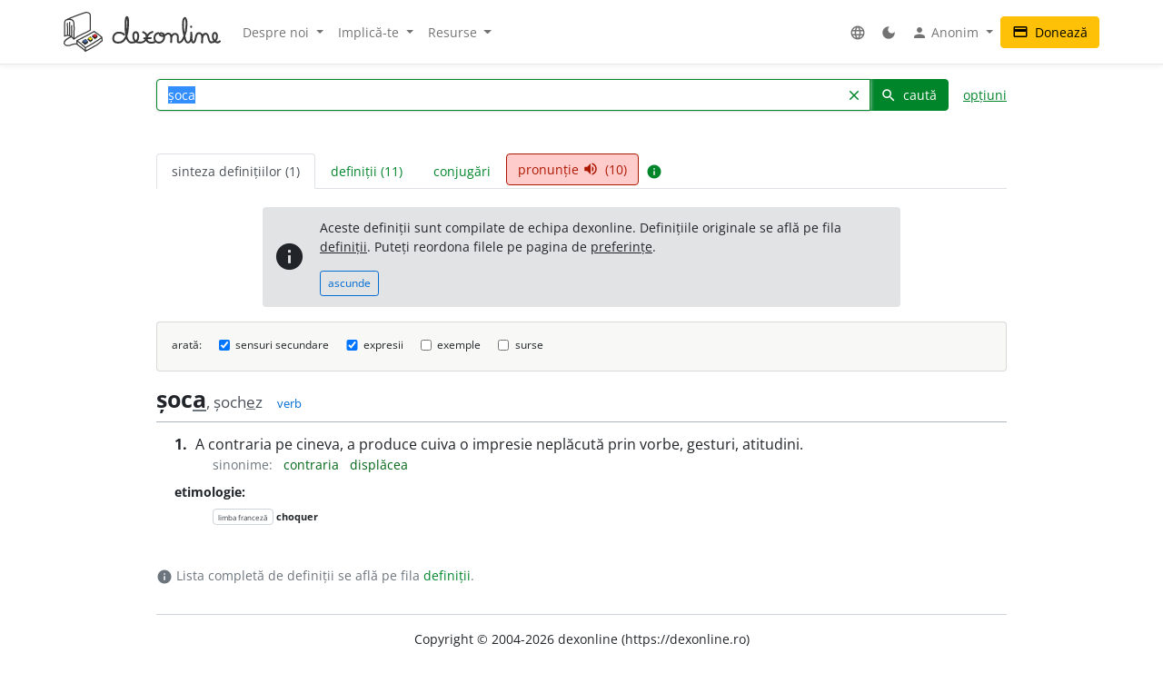

--- FILE ---
content_type: text/html; charset=UTF-8
request_url: http://www.dexonline.ro:8080/intrare/%C8%99oca/52857
body_size: 15736
content:
<!DOCTYPE html> <html> <head> <title> șoca - definiție și paradigmă | dexonline</title> <meta charset="utf-8"> <meta content="width=device-width, initial-scale=1.0, maximum-scale=3.0, user-scalable=yes" name="viewport"> <meta name="color-scheme" content="light dark"> <script>
  function applyColorScheme() {
        document.documentElement.className = getColorScheme();
  }

  function getColorScheme() {
    var ls = localStorage.getItem('colorScheme');
    if (ls) {
      return ls;
    }
    if (window.matchMedia('(prefers-color-scheme: dark)').matches) {
      return 'dark';
    }
    return 'light';
  }

  function setColorScheme(scheme) {
    localStorage.setItem('colorScheme', scheme);
    applyColorScheme();
  }

  applyColorScheme();

      window.matchMedia("(prefers-color-scheme: dark)").addEventListener(
    'change', applyColorScheme
  );
</script> <meta name="description" content="Dicționar dexonline. Definiții, sinonime, conjugări, declinări, paradigme pentru șoca din dicționarele: DEX '09, DEX '98, MDA2, DLRLC, DN, MDN '00, NODEX, DOOM 3, DOOM 2, Ortografic, Sinonime, Sinonime82"> <meta property="og:image" content="/img/logo/logo-og.png"> <meta property="og:type" content="website"> <meta property="og:title" content="dexonline"> <link rel="image_src" href="/img/logo/logo-og.png"> <link href="/css/merged/e724c86d4c97d12fd087b09eeebdd781.css?v=20251017212943" rel="stylesheet" type="text/css"> <script src="/js/merged/06aa857d5f18cbfd22b12d237c3d6f49.js?v=20251215002243"></script> <link rel="search" type="application/opensearchdescription+xml" href="https://dexonline.ro/static/download/dex.xml" title="Căutare dexonline.ro"> <link href="https://plus.google.com/100407552237543221945" rel="publisher"> <link rel="alternate" type="application/rss+xml" title="Cuvântul zilei" href="https://dexonline.ro/cuvantul-zilei"> <link rel="icon" type="image/svg+xml" href="/img/favicon.svg"> <link rel="apple-touch-icon" href="/img/apple-touch-icon.png"> </head> <body class="search"> <header> <nav class="navbar navbar-expand-md navbar-light mb-3"> <div class="container"> <a class="navbar-brand order-0" href="/" title="Pagina principală"> <svg xmlns="http://www.w3.org/2000/svg" width="311px" height="78.1px" viewBox="0 0 311 78.1" role="img"> <title>dexonline logo</title> <style> g { stroke: #000; stroke-linecap: round; stroke-linejoin: round; stroke-width: 1.25; } @media (prefers-color-scheme: dark) { g { stroke: #fff; } } </style> <g> <path fill="none" stroke-width="2.25" d="M75.3,50.5c-11.2,8-19.3,12.7-32.4,19.8c-6.1-6.2-9.1-8.9-16.6-13.9c12.7-6.5,20.6-10.1,34.2-18c5.9,4.3,10,6.4,15,11.3 M26.3,56.4l0.3,6.9 M42.8,70.6c0.3,1.2,0.6,4.9,0.7,6.1 M75.6,49.8l0.7,7 M26.6,63.3c6.7,6.5,10.7,6.5,16.5,13.7 M43.5,76.8c2.2-1.2,5.4-2.8,8.1-4.2c4.3-2.1,6.7-4.2,11.1-6.2c6.1-2.8,7.7-6.4,13.5-9.7 M2,47.5c7.8-3.8,14.3,0.7,18.2,6c0-8,0.5-12,0.5-20c0-13.2,0.4-18.7-9.2-18.7c-10,0-9.7,3.4-9.7,14.4C1.9,39.5,2,37.2,2,47.5 M7.5,22.6C7.6,28.2,8,40.5,8,46.1 M12.1,20.5v26.4 M15.8,27.1c0.1,6.4,0.3,18.2,0.3,21.8 M5.7,15.5c14.5-6.7,21.8-9,36.2-13.7c0.9-0.3,3.2-0.9,4.4-0.6 M20.2,53.5c10.2-9.2,21.3-10.1,32.7-17.8 M46.3,1.2c6.7,1.1,6.7,2.9,6.7,13.9c0,7.3,0,13.3,0,20.6 M15.1,48.7c-8.5,3.5-14,8.9-14,11.9c0,4.3,3.9,5.5,8.1,5.5c5.2,0,7.7-3.3,12.9-3.3c1.3,0,3.1,0.1,4.4,0.5"/> <path stroke-width="1.3887" d="M37.5,59.6c1.2,1.7,3.1,2.7,4.6,4.4l0.8-0.4c0,0,3.8-2.2,4.5-2.9l0.3-2.3l-10.1-0.8L37.5,59.6z M48.5,54.6c1.2,1.7,2.7,2.3,4.2,3.9l2.5-1.6c0,0,0.9-0.5,1.6-1.2l0.2-2.3l-8.4-0.9L48.5,54.6z M57.5,48.9c1.2,1.7,2.8,2.8,4.5,4c0,0,1.6-1.1,2.3-1.7c0.7-0.6,1.4-0.8,2.1-1.5l0.2-2.3l-9.1-0.5L57.5,48.9z"/> <path fill="#3e66b0" d="M43.9,54c1.1,1.7,2.5,2.3,3.8,3.9c-2.1,1.4-3.1,2.3-5.5,3.4c-0.1-0.1-4.3-4.1-4.6-4.2l5.9-3.5L43.9,54z"/> <path fill="#fff200" d="M52.8,49.2c1.8,1,3.5,2.3,4.2,3.8c-0.6,1-2.4,2-4.2,3c-0.8-0.9-1.5-1.2-2.5-2c-0.7-0.6-1.7-1-1.7-1.9c0-0.3,0.2-0.4,0.2-0.7C49.8,50.6,51.6,49.8,52.8,49.2z"/> <path fill="#ed1c24" d="M57.6,46.4c1.6-0.8,3.3-2.2,4.7-3.1c1.6,1.2,2.7,2.4,4.4,3.6c-1.1,1.4-2.8,2.2-4.6,3.5C60.4,48.9,59,48,57.6,46.4z"/> <path fill="none" stroke-width="3.7" d="M119.3,44.6c-1.1-1.8-3.6-3.9-11-3.9c-5.8,0-10.2,5.2-10.2,11c0,5.7,4.4,8.6,10.1,8.6c17.5,0,19.4-23,19.4-40.6c0-13.3-4.8-11.8-4.8,0.5c0,4.3,0,6.7,0,11c0,13.1,1.7,29,12.1,29c8.2,0,12.9-4.4,12.9-12.7c0-10.5-10-10.2-10,0.3c0,7.8,5.3,12.4,13.1,12.4c7.5,0,13.5-4.3,13.5-11.9c0-4.3-3.1-7-7-8.6 M175.7,39.4c-6.6,2.2-11.3,7-11.3,14c0,5.5,4.2,7,9.7,7c2.2,0,3.2-0.5,5.4-1.1 M175.7,39.4c-6.6,2.2-11.3,7-11.3,14c0,5.5,4.2,7,9.7,7c2.2,0,3.2-0.5,5.4-1.1 M159.5,51.8c5,0,7.9-0.1,12.9-0.5 M187.2,41.5c-4.9,1.2-7.5,5.3-7.5,10.2c0,4.8,4.3,8.6,9.2,8.6c5.8,0,10.2-5.1,10.2-10.9c0-5.7-2.1-7.9-7-7.7c-2.2,0.3-2.6,2.6-1.1,4c1.5,1.2,3.2,1.6,5.4,1.6c4.6,0,6.2-4.9,10.8-4.9c3.8,0,5.9,4.2,5.9,8c0,3.4-0.3,5.4-0.3,8.8c0-2.8,0.2-4.6,0.2-7.4c0-4.6,3-8.8,7.6-8.8c2.8,0,5.4,2.4,5.4,5.3c0,5.1,0,4.4,0,9.6c0,1.5,1.6,1.9,2.7,1.9c5.7,0,7.4-5.7,9.7-10.8c4-8.9,4.9-15,4.9-24.8c0-17.1-7.1-15.3-7.1,1.1c0,7.8,0.1,12,2.3,19.4c1.8,6.1,1.2,15.3,7.5,15.3c2.8,0,5.6-3.7,6-7c0.8-6.3,0.6-6.6,0.6-12.4c0.3,5.4,0.3,3.8,0.3,6.8c0,15.3,4.6,13.1,5.9,11.2c4.7-6.5,1-17,9.1-17c3.2,0,6.1,2.8,6.1,6c0,4.9,0,7.6,0,12.5c-0.2-7.8,0.2-17.3,7.3-17.3c7.9,0,3,17,10.9,17c6.6,0,11.4-5.5,11.4-12.2c0-8.2-8.4-9.2-8.4,1.3c0,5.4,7.2,14.9,13.9,8.8 M252.4,28.8l-0.1,0.9"/> </g> </svg> </a> <div class="collapse navbar-collapse order-5 order-md-2" id="navMenu"> <ul class="navbar-nav"> <li class="nav-item dropdown"> <a class="nav-link dropdown-toggle" href="#" role="button" data-bs-toggle="dropdown" aria-expanded="false"> Despre noi </a> <ul class="dropdown-menu"> <li> <a href="https://wiki.dexonline.ro/wiki/Informa%C8%9Bii" class="dropdown-item" target="_blank"> Informații </a> </li> <li> <a href="/contact" class="dropdown-item"> Contact </a> </li> <li> <a href="https://blog.dexonline.ro" class="dropdown-item"> Blog </a> </li> <li> <a href="/newsletter" class="dropdown-item"> Newsletter </a> </li> </ul> </li> <li class="nav-item dropdown"> <a class="nav-link dropdown-toggle" href="#" role="button" data-bs-toggle="dropdown" aria-expanded="false"> Implică-te </a> <ul class="dropdown-menu"> <li> <a href="https://wiki.dexonline.ro/wiki/Cum_pute%C8%9Bi_ajuta" class="dropdown-item"> Cum poți ajuta </a> </li> <li> <a href="/top" class="dropdown-item"> Topul voluntarilor </a> </li> </ul> </li> <li class="nav-item dropdown"> <a class="nav-link dropdown-toggle" href="#" role="button" data-bs-toggle="dropdown" aria-expanded="false"> Resurse </a> <ul class="dropdown-menu"> <li> <a href="https://wiki.dexonline.ro/wiki/Abrevieri" class="dropdown-item" target="_blank"> Abrevieri folosite </a> </li> <li> <a href="/articole" class="dropdown-item"> Articole lingvistice </a> </li> <li> <a href="/articol/Ghid_de_exprimare_corect%C4%83" class="dropdown-item"> Ghid de exprimare </a> </li> <li> <a href="/cuvantul-zilei" class="dropdown-item"> Cuvântul zilei </a> </li> <li> <a href="/cuvantul-lunii" class="dropdown-item"> Cuvântul lunii </a> </li> <li> <a href="/cuvinte-aleatorii" class="dropdown-item"> Cuvinte aleatorii </a> </li> <li> <a href="/scrabble" class="dropdown-item"> Scrabble </a> </li> <li> <a href="/unelte" class="dropdown-item"> Unelte </a> </li> <li> <a href="/legaturi" class="dropdown-item"> Legături externe </a> </li> </ul> </li> </ul> <ul class="navbar-nav ms-auto"> <li class="nav-item dropdown"> <a class="nav-link" href="#" role="button" data-bs-toggle="dropdown" aria-expanded="false"> <span class="material-icons ">language</span> </a> <ul class="dropdown-menu"> <li> <a href="/changeLocale?id=en_US.utf8" class="dropdown-item"> <span class="invisible"> <span class="material-icons ">done</span> </span> English </a> </li> <li> <a href="/changeLocale?id=es_ES.utf8" class="dropdown-item"> <span class="invisible"> <span class="material-icons ">done</span> </span> español </a> </li> <li> <a href="/changeLocale?id=hu_HU.utf8" class="dropdown-item"> <span class="invisible"> <span class="material-icons ">done</span> </span> magyar </a> </li> <li> <a href="/changeLocale?id=ro_RO.utf8" class="dropdown-item"> <span > <span class="material-icons ">done</span> </span> română </a> </li> </ul> </li> <li class="nav-item"> <a class="nav-link light-mode-toggle" data-mode="light" href="#" title="modul luminos"> <span class="material-icons ">light_mode</span> </a> <a class="nav-link dark-mode-toggle" data-mode="dark" href="#" title="modul întunecat"> <span class="material-icons ">dark_mode</span> </a> </li> <li class="nav-item dropdown"> <a class="nav-link dropdown-toggle" href="#" role="button" data-bs-toggle="dropdown" aria-expanded="false"> <span class="material-icons ">person</span> Anonim </a> <ul class="dropdown-menu"> <li> <a href="/preferinte" class="dropdown-item"> <span class="material-icons ">settings</span> Preferințe </a> </li> <li> <a href="/autentificare" class="dropdown-item"> <span class="material-icons ">login</span> Autentificare </a> </li> </ul> </li> </ul> </div> <a class="btn btn-warning ms-auto order-3" href="/doneaza"> <span class="material-icons ">credit_card</span> Donează </a> <button class="navbar-toggler order-4" type="button" data-bs-toggle="collapse" data-bs-target="#navMenu" aria-controls="navMenu" aria-expanded="false" aria-label="navigare"> <span class="navbar-toggler-icon"></span> </button> </div> </nav> </header> <div class="container container-narrow"> <main class="row"> <div class="col-md-12"> <section class="search"> <form action="/search.php" name="frm" onsubmit="return searchSubmit()" class="mb-4" id="searchForm"> <div class="d-flex align-items-end align-items-md-center flex-column flex-md-row"> <div class="input-group dropdown"> <input autocapitalize="off" autocomplete="off" class="dropdown-toggle form-control" data-bs-offset="0,0" data-bs-toggle="dropdown" id="searchField" maxlength="50" name="cuv" placeholder="cuvânt" type="text" value="șoca"> <ul class="dropdown-menu" data-limit="10" data-min-chars="3" id="search-autocomplete"> </ul> <button id="searchClear" class="btn btn-link " type="button"> <span class="material-icons ">clear</span> </button> <button type="submit" value="caută" id="searchButton" class="btn btn-primary"> <span class="material-icons ">search</span> caută </button> </div> <a href="#" id="advancedAnchor" class="ms-3" onclick="return toggle('advSearch')"> opțiuni </a> </div> <div class="row my-2" id="advSearch" style="display: none"> <div class="col-12 col-lg-6"> <input id="source-field-hidden" name="source" type="hidden" value=""> <div class="dropdown" id="source-field"> <button class="btn btn-sm dropdown-toggle w-100" data-bs-toggle="dropdown" type="button"> Toate dicționarele </button> <div class="dropdown-menu w-100"> <div class="dropdown-item"> <input class="form-control w-100" placeholder="alege un dicționar..." type="text"> </div> <div class="source-scrollable"> <a class="dropdown-item" href="#">Toate dicționarele</a> <a class="dropdown-item" data-value="dex09" href="#" title="Dicționarul explicativ al limbii române (ediția a II-a revăzută și adăugită)"> <span> <strong class="me-1">DEX &#039;09</strong> Dicționarul explicativ al limbii române (ediția a II-a revăzută și adăugită) </span> </a> <a class="dropdown-item" data-value="doom3" href="#" title="Dicționar ortografic, ortoepic și morfologic al limbii române, ediția a III-a"> <span> <strong class="me-1">DOOM 3</strong> Dicționar ortografic, ortoepic și morfologic al limbii române, ediția a III-a </span> </a> <a class="dropdown-item" data-value="mda2" href="#" title="Micul dicționar academic, ediția a II-a"> <span> <strong class="me-1">MDA2</strong> Micul dicționar academic, ediția a II-a </span> </a> <a class="dropdown-item" data-value="CADE" href="#" title="Dicționarul enciclopedic ilustrat"> <span> <strong class="me-1">CADE</strong> Dicționarul enciclopedic ilustrat </span> </a> <a class="dropdown-item" data-value="sinonime" href="#" title="Dicționar de sinonime"> <span> <strong class="me-1">Sinonime</strong> Dicționar de sinonime </span> </a> <a class="dropdown-item" data-value="pub" href="#" title="publicitate"> <span> <strong class="me-1">publicitate</strong> publicitate </span> </a> <a class="dropdown-item" data-value="dex16" href="#" title="Dicționarul explicativ al limbii române (ediția a II-a revăzută și adăugită)"> <span> <strong class="me-1">DEX &#039;16</strong> Dicționarul explicativ al limbii române (ediția a II-a revăzută și adăugită) </span> </a> <a class="dropdown-item" data-value="dex12" href="#" title="Dicționarul explicativ al limbii române (ediția a II-a revăzută și adăugită)"> <span> <strong class="me-1">DEX &#039;12</strong> Dicționarul explicativ al limbii române (ediția a II-a revăzută și adăugită) </span> </a> <a class="dropdown-item" data-value="intern" href="#" title="Dicționar intern dexonline"> <span> <strong class="me-1">dexonline</strong> Dicționar intern dexonline </span> </a> <a class="dropdown-item" data-value="dlr" href="#" title="Dicționar al limbii române (Dicționarul Academiei)"> <span> <strong class="me-1">DLR</strong> Dicționar al limbii române (Dicționarul Academiei) </span> </a> <a class="dropdown-item" data-value="DEXI" href="#" title="Dicționar explicativ ilustrat al limbii române"> <span> <strong class="me-1">DEXI</strong> Dicționar explicativ ilustrat al limbii române </span> </a> <a class="dropdown-item" data-value="dex" href="#" title="Dicționarul explicativ al limbii române, ediția a II-a"> <span> <strong class="me-1">DEX &#039;98</strong> Dicționarul explicativ al limbii române, ediția a II-a </span> </a> <a class="dropdown-item" data-value="dex96" href="#" title="Dicționarul explicativ al limbii române, ediția a II-a"> <span> <strong class="me-1">DEX &#039;96</strong> Dicționarul explicativ al limbii române, ediția a II-a </span> </a> <a class="dropdown-item" data-value="dexs88" href="#" title="Supliment la Dicționarul explicativ al limbii române"> <span> <strong class="me-1">DEX-S</strong> Supliment la Dicționarul explicativ al limbii române </span> </a> <a class="dropdown-item" data-value="dex84" href="#" title="Dicționarul explicativ al limbii române"> <span> <strong class="me-1">DEX &#039;84</strong> Dicționarul explicativ al limbii române </span> </a> <a class="dropdown-item" data-value="dex75" href="#" title="Dicționarul explicativ al limbii române"> <span> <strong class="me-1">DEX &#039;75</strong> Dicționarul explicativ al limbii române </span> </a> <a class="dropdown-item" data-value="dlrlc" href="#" title="Dicționarul limbii romîne literare contemporane"> <span> <strong class="me-1">DLRLC</strong> Dicționarul limbii romîne literare contemporane </span> </a> <a class="dropdown-item" data-value="dlrm" href="#" title="Dicționarul limbii române moderne"> <span> <strong class="me-1">DLRM</strong> Dicționarul limbii române moderne </span> </a> <a class="dropdown-item" data-value="mda" href="#" title="Micul dicționar academic"> <span> <strong class="me-1">MDA</strong> Micul dicționar academic </span> </a> <a class="dropdown-item" data-value="doom2" href="#" title="Dicționar ortografic, ortoepic și morfologic al limbii române, ediția a II-a revăzută și adăugită"> <span> <strong class="me-1">DOOM 2</strong> Dicționar ortografic, ortoepic și morfologic al limbii române, ediția a II-a revăzută și adăugită </span> </a> <a class="dropdown-item" data-value="doom" href="#" title="Dicționar ortografic, ortoepic și morfologic al limbii române"> <span> <strong class="me-1">DOOM</strong> Dicționar ortografic, ortoepic și morfologic al limbii române </span> </a> <a class="dropdown-item" data-value="dor" href="#" title="Marele dicționar ortografic al limbii române"> <span> <strong class="me-1">DOR</strong> Marele dicționar ortografic al limbii române </span> </a> <a class="dropdown-item" data-value="do" href="#" title="Dicționar ortografic al limbii române"> <span> <strong class="me-1">Ortografic</strong> Dicționar ortografic al limbii române </span> </a> <a class="dropdown-item" data-value="dmlr" href="#" title="Dictionnaire morphologique de la langue roumaine"> <span> <strong class="me-1">DMLR</strong> Dictionnaire morphologique de la langue roumaine </span> </a> <a class="dropdown-item" data-value="DGS" href="#" title="Dicționar General de Sinonime al Limbii Române"> <span> <strong class="me-1">DGS</strong> Dicționar General de Sinonime al Limbii Române </span> </a> <a class="dropdown-item" data-value="Sinonime82" href="#" title="Dicționarul de sinonime al limbii române"> <span> <strong class="me-1">Sinonime82</strong> Dicționarul de sinonime al limbii române </span> </a> <a class="dropdown-item" data-value="das" href="#" title="Dicționar analogic și de sinonime al limbii române"> <span> <strong class="me-1">DAS</strong> Dicționar analogic și de sinonime al limbii române </span> </a> <a class="dropdown-item" data-value="antonime" href="#" title="Dicționar de antonime"> <span> <strong class="me-1">Antonime</strong> Dicționar de antonime </span> </a> <a class="dropdown-item" data-value="dn" href="#" title="Dicționar de neologisme"> <span> <strong class="me-1">DN</strong> Dicționar de neologisme </span> </a> <a class="dropdown-item" data-value="mdn08" href="#" title="Marele dicționar de neologisme (ediția a 10-a, revăzută, augmentată și actualizată)"> <span> <strong class="me-1">MDN &#039;08</strong> Marele dicționar de neologisme (ediția a 10-a, revăzută, augmentată și actualizată) </span> </a> <a class="dropdown-item" data-value="mdn00" href="#" title="Marele dicționar de neologisme"> <span> <strong class="me-1">MDN &#039;00</strong> Marele dicționar de neologisme </span> </a> <a class="dropdown-item" data-value="dcr2" href="#" title="Dicționar de cuvinte recente, ediția a II-a"> <span> <strong class="me-1">DCR2</strong> Dicționar de cuvinte recente, ediția a II-a </span> </a> <a class="dropdown-item" data-value="dlrc" href="#" title="Dicționar al limbii române contemporane"> <span> <strong class="me-1">DLRC</strong> Dicționar al limbii române contemporane </span> </a> <a class="dropdown-item" data-value="der" href="#" title="Dicționarul etimologic român"> <span> <strong class="me-1">DER</strong> Dicționarul etimologic român </span> </a> <a class="dropdown-item" data-value="ger" href="#" title="Etimologii romînești"> <span> <strong class="me-1">GER</strong> Etimologii romînești </span> </a> <a class="dropdown-item" data-value="gaer" href="#" title="Alte etimologii românești"> <span> <strong class="me-1">GAER</strong> Alte etimologii românești </span> </a> <a class="dropdown-item" data-value="dei" href="#" title="Dicționar enciclopedic ilustrat"> <span> <strong class="me-1">DEI</strong> Dicționar enciclopedic ilustrat </span> </a> <a class="dropdown-item" data-value="nodex" href="#" title="Noul dicționar explicativ al limbii române"> <span> <strong class="me-1">NODEX</strong> Noul dicționar explicativ al limbii române </span> </a> <a class="dropdown-item" data-value="dlrlv" href="#" title="Dicționarul limbii române literare vechi (1640-1780) - Termeni regionali"> <span> <strong class="me-1">DLRLV</strong> Dicționarul limbii române literare vechi (1640-1780) - Termeni regionali </span> </a> <a class="dropdown-item" data-value="dar" href="#" title="Dicționar de arhaisme și regionalisme"> <span> <strong class="me-1">DAR</strong> Dicționar de arhaisme și regionalisme </span> </a> <a class="dropdown-item" data-value="dsl" href="#" title="Dicționar General de Științe. Științe ale limbii"> <span> <strong class="me-1">DSL</strong> Dicționar General de Științe. Științe ale limbii </span> </a> <a class="dropdown-item" data-value="dgssl" href="#" title="Dicționar general de științe. Științe ale limbii"> <span> <strong class="me-1">DGSSL</strong> Dicționar general de științe. Științe ale limbii </span> </a> <a class="dropdown-item" data-value="mitologică" href="#" title="Mic dicționar mitologic greco-roman"> <span> <strong class="me-1">Mitologic</strong> Mic dicționar mitologic greco-roman </span> </a> <a class="dropdown-item" data-value="dulr6" href="#" title="Dicționar universal al limbei române, ediția a VI-a"> <span> <strong class="me-1">Șăineanu, ed. VI</strong> Dicționar universal al limbei române, ediția a VI-a </span> </a> <a class="dropdown-item" data-value="scriban" href="#" title="Dicționaru limbii românești"> <span> <strong class="me-1">Scriban</strong> Dicționaru limbii românești </span> </a> <a class="dropdown-item" data-value="dgl" href="#" title="Dicționar al greșelilor de limbă"> <span> <strong class="me-1">DGL</strong> Dicționar al greșelilor de limbă </span> </a> <a class="dropdown-item" data-value="dps" href="#" title="Dicționar de termeni – Sedimentologie - Petrologie sedimentară - Sisteme depoziționale"> <span> <strong class="me-1">Petro-Sedim</strong> Dicționar de termeni – Sedimentologie - Petrologie sedimentară - Sisteme depoziționale </span> </a> <a class="dropdown-item" data-value="gta" href="#" title="Glosar de termeni aviatici"> <span> <strong class="me-1">GTA</strong> Glosar de termeni aviatici </span> </a> <a class="dropdown-item" data-value="dge" href="#" title="Dicționar gastronomic explicativ"> <span> <strong class="me-1">DGE</strong> Dicționar gastronomic explicativ </span> </a> <a class="dropdown-item" data-value="dtm" href="#" title="Dicționar de termeni muzicali"> <span> <strong class="me-1">DTM</strong> Dicționar de termeni muzicali </span> </a> <a class="dropdown-item" data-value="religios" href="#" title="Dicționar religios"> <span> <strong class="me-1">D.Religios</strong> Dicționar religios </span> </a> <a class="dropdown-item" data-value="argou" href="#" title="Dicționar de argou al limbii române"> <span> <strong class="me-1">Argou</strong> Dicționar de argou al limbii române </span> </a> <a class="dropdown-item" data-value="dram3" href="#" title="Dicționar de regionalisme și arhaisme din Maramureș, ediția a treia"> <span> <strong class="me-1">DRAM 2021</strong> Dicționar de regionalisme și arhaisme din Maramureș, ediția a treia </span> </a> <a class="dropdown-item" data-value="dram15" href="#" title="Dicționar de regionalisme și arhaisme din Maramureș, ediția a doua"> <span> <strong class="me-1">DRAM 2015</strong> Dicționar de regionalisme și arhaisme din Maramureș, ediția a doua </span> </a> <a class="dropdown-item" data-value="dram" href="#" title="Dicționar de regionalisme și arhaisme din Maramureș"> <span> <strong class="me-1">DRAM</strong> Dicționar de regionalisme și arhaisme din Maramureș </span> </a> <a class="dropdown-item" data-value="de" href="#" title="Dicționar enciclopedic"> <span> <strong class="me-1">DE</strong> Dicționar enciclopedic </span> </a> <a class="dropdown-item" data-value="dtl" href="#" title="Dicționar de termeni lingvistici"> <span> <strong class="me-1">DTL</strong> Dicționar de termeni lingvistici </span> </a> <a class="dropdown-item" data-value="dmg" href="#" title="Dicționar de matematici generale"> <span> <strong class="me-1">DMG</strong> Dicționar de matematici generale </span> </a> <a class="dropdown-item" data-value="don" href="#" title="Dicționar Onomastic Romînesc"> <span> <strong class="me-1">Onomastic</strong> Dicționar Onomastic Romînesc </span> </a> <a class="dropdown-item" data-value="meo" href="#" title="Mică Enciclopedie Onomastică"> <span> <strong class="me-1">MEO</strong> Mică Enciclopedie Onomastică </span> </a> <a class="dropdown-item" data-value="DifSem" href="#" title="Dificultăți semantice"> <span> <strong class="me-1">DifSem</strong> Dificultăți semantice </span> </a> <a class="dropdown-item" data-value="neoficial" href="#" title="Definiții ale unor cuvinte care nu există în alte dicționare"> <span> <strong class="me-1">Neoficial</strong> Definiții ale unor cuvinte care nu există în alte dicționare </span> </a> <a class="dropdown-item" data-value="dendrofloricol" href="#" title="Dicționar dendrofloricol"> <span> <strong class="me-1">DFL</strong> Dicționar dendrofloricol </span> </a> <a class="dropdown-item" data-value="dlra" href="#" title="Dicționar al limbii române actuale (ediția a II-a revăzută și adăugită)"> <span> <strong class="me-1">DLRA</strong> Dicționar al limbii române actuale (ediția a II-a revăzută și adăugită) </span> </a> <a class="dropdown-item" data-value="dets" href="#" title="Dicționar etimologic de termeni științifici"> <span> <strong class="me-1">DETS</strong> Dicționar etimologic de termeni științifici </span> </a> <a class="dropdown-item" data-value="dfs" href="#" title="Dicționarul figurilor de stil"> <span> <strong class="me-1">DFS</strong> Dicționarul figurilor de stil </span> </a> <a class="dropdown-item" data-value="dan" href="#" title="Dicționarul Actualizat de Neologisme"> <span> <strong class="me-1">DAN</strong> Dicționarul Actualizat de Neologisme </span> </a> <a class="dropdown-item" data-value="lex.ro" href="#" title="Legislația României"> <span> <strong class="me-1">Legi România</strong> Legislația României </span> </a> <a class="dropdown-item" data-value="lex.md" href="#" title="Legislația Republicii Moldova"> <span> <strong class="me-1">Legi Moldova</strong> Legislația Republicii Moldova </span> </a> <a class="dropdown-item" data-value="psi" href="#" title="Dicționar de psihologie"> <span> <strong class="me-1">psi</strong> Dicționar de psihologie </span> </a> <a class="dropdown-item" data-value="mdo" href="#" title="Mic Dicționar Ortografic"> <span> <strong class="me-1">MDO</strong> Mic Dicționar Ortografic </span> </a> <a class="dropdown-item" data-value="dex-scolar" href="#" title="Dicționar explicativ școlar"> <span> <strong class="me-1">DEX-școlar</strong> Dicționar explicativ școlar </span> </a> <a class="dropdown-item" data-value="ivo3" href="#" title="Îndreptar și vocabular ortografic (ediția a III-a, revăzută și completată)"> <span> <strong class="me-1">IVO-III</strong> Îndreptar și vocabular ortografic (ediția a III-a, revăzută și completată) </span> </a> <a class="dropdown-item" data-value="din" href="#" title="Dicționar normativ al limbii române ortografic, ortoepic, morfologic și practic"> <span> <strong class="me-1">DIN</strong> Dicționar normativ al limbii române ortografic, ortoepic, morfologic și practic </span> </a> <a class="dropdown-item" data-value="terminologie-literara" href="#" title="Mic dicționar îndrumător în terminologia literară"> <span> <strong class="me-1">MDTL</strong> Mic dicționar îndrumător în terminologia literară </span> </a> <a class="dropdown-item" data-value="cecc" href="#" title="Dicționar de cuvinte, expresii, citate celebre"> <span> <strong class="me-1">CECC</strong> Dicționar de cuvinte, expresii, citate celebre </span> </a> <a class="dropdown-item" data-value="expert" href="#" title="Dicționar de citate din experți"> <span> <strong class="me-1">expert</strong> Dicționar de citate din experți </span> </a> <a class="dropdown-item" data-value="derc" href="#" title="Dicționar de expresii românești în contexte"> <span> <strong class="me-1">DERC</strong> Dicționar de expresii românești în contexte </span> </a> <a class="dropdown-item" data-value="dlr-tom01" href="#" title="Dicționarul limbii române - tomul I (ediție anastatică)"> <span> <strong class="me-1">DLR - tomul I</strong> Dicționarul limbii române - tomul I (ediție anastatică) </span> </a> <a class="dropdown-item" data-value="dlr-tom02" href="#" title="Dicționarul limbii române - tomul II (ediție anastatică)"> <span> <strong class="me-1">DLR - tomul II</strong> Dicționarul limbii române - tomul II (ediție anastatică) </span> </a> <a class="dropdown-item" data-value="dlr-tom03" href="#" title="Dicționarul limbii române - tomul III (ediție anastatică)"> <span> <strong class="me-1">DLR - tomul III</strong> Dicționarul limbii române - tomul III (ediție anastatică) </span> </a> <a class="dropdown-item" data-value="dlr-tom04" href="#" title="Dicționarul limbii române - tomul IV (ediție anastatică)"> <span> <strong class="me-1">DLR - tomul IV</strong> Dicționarul limbii române - tomul IV (ediție anastatică) </span> </a> <a class="dropdown-item" data-value="dlr-tom05" href="#" title="Dicționarul limbii române - tomul V (ediție anastatică)"> <span> <strong class="me-1">DLR - tomul V</strong> Dicționarul limbii române - tomul V (ediție anastatică) </span> </a> <a class="dropdown-item" data-value="dlr-tom06" href="#" title="Dicționarul limbii române - tomul VI (ediție anastatică)"> <span> <strong class="me-1">DLR - tomul VI</strong> Dicționarul limbii române - tomul VI (ediție anastatică) </span> </a> <a class="dropdown-item" data-value="dlr-tom07" href="#" title="Dicționarul limbii române - tomul VII (ediție anastatică)"> <span> <strong class="me-1">DLR - tomul VII</strong> Dicționarul limbii române - tomul VII (ediție anastatică) </span> </a> <a class="dropdown-item" data-value="dlr-tom08" href="#" title="Dicționarul limbii române - tomul VIII (ediție anastatică)"> <span> <strong class="me-1">DLR - tomul VIII</strong> Dicționarul limbii române - tomul VIII (ediție anastatică) </span> </a> <a class="dropdown-item" data-value="dlr-tom09" href="#" title="Dicționarul limbii române - tomul IX (ediție anastatică)"> <span> <strong class="me-1">DLR - tomul IX</strong> Dicționarul limbii române - tomul IX (ediție anastatică) </span> </a> <a class="dropdown-item" data-value="dlr-tom10" href="#" title="Dicționarul limbii române - tomul X - N–O (ediție anastatică)"> <span> <strong class="me-1">DLR - tomul X</strong> Dicționarul limbii române - tomul X - N–O (ediție anastatică) </span> </a> <a class="dropdown-item" data-value="dlr-tom11" href="#" title="Dicționarul limbii române - tomul XI (ediție anastatică)"> <span> <strong class="me-1">DLR - tomul XI</strong> Dicționarul limbii române - tomul XI (ediție anastatică) </span> </a> <a class="dropdown-item" data-value="dlr-tom12" href="#" title="Dicționarul limbii române - tomul XII (ediție anastatică)"> <span> <strong class="me-1">DLR - tomul XII</strong> Dicționarul limbii române - tomul XII (ediție anastatică) </span> </a> <a class="dropdown-item" data-value="dlr-tom13" href="#" title="Dicționarul limbii române - tomul XIII (ediție anastatică)"> <span> <strong class="me-1">DLR - tomul XIII</strong> Dicționarul limbii române - tomul XIII (ediție anastatică) </span> </a> <a class="dropdown-item" data-value="dlr-tom14" href="#" title="Dicționarul limbii române - tomul XIV (ediție anastatică)"> <span> <strong class="me-1">DLR - tomul XIV</strong> Dicționarul limbii române - tomul XIV (ediție anastatică) </span> </a> <a class="dropdown-item" data-value="dlr-tom15" href="#" title="Dicționarul limbii române - tomul XV (ediție anastatică)"> <span> <strong class="me-1">DLR - tomul XV</strong> Dicționarul limbii române - tomul XV (ediție anastatică) </span> </a> <a class="dropdown-item" data-value="dlr-tom16" href="#" title="Dicționarul limbii române - tomul XVI (ediție anastatică)"> <span> <strong class="me-1">DLR - tomul XVI</strong> Dicționarul limbii române - tomul XVI (ediție anastatică) </span> </a> <a class="dropdown-item" data-value="dlr-tom17" href="#" title="Dicționarul limbii române - tomul XVII (ediție anastatică)"> <span> <strong class="me-1">DLR - tomul XVII</strong> Dicționarul limbii române - tomul XVII (ediție anastatică) </span> </a> <a class="dropdown-item" data-value="dlr-tom18" href="#" title="Dicționarul limbii române - tomul XVIII (ediție anastatică)"> <span> <strong class="me-1">DLR - tomul XVIII</strong> Dicționarul limbii române - tomul XVIII (ediție anastatică) </span> </a> <a class="dropdown-item" data-value="dlr-tom19" href="#" title="Dicționarul limbii române - tomul XIX (ediție anastatică)"> <span> <strong class="me-1">DLR - tomul XIX</strong> Dicționarul limbii române - tomul XIX (ediție anastatică) </span> </a> <a class="dropdown-item" data-value="dcr3" href="#" title="Dicționar de cuvinte recente, ediția a III-a"> <span> <strong class="me-1">DCR3</strong> Dicționar de cuvinte recente, ediția a III-a </span> </a> </div> </div> </div> </div> <div class="col-12 col-lg-6 d-flex align-items-lg-center"> <div class="form-check flex-grow-1" > <input id="cb-6967fad61c938" type="checkbox" class="form-check-input " name="text" > <label for="cb-6967fad61c938" class="form-check-label" > Caută în tot textul definițiilor </label> </div> <a href="https://wiki.dexonline.ro/wiki/Ajutor_pentru_căutare" target="_blank"> <span class="material-icons ">help</span> ajutor </a> </div> </div> </form> </section> <section class="banner-section" data-placement="default"> <ins id="revive-container" data-revive-zoneid="" data-revive-id="f5bd0e4f25d7142abd5ac52d3d518b1c"></ins> <script>
  reviveInit({"url":"https:\/\/dexonline.ro\/revive\/www\/delivery\/asyncjs.php","id":"f5bd0e4f25d7142abd5ac52d3d518b1c","sizes":[[2184,270,14],[1456,180,13],[728,90,1],[364,45,12],[320,50,2]],"maxHeight":0.25});
</script> </section> <ul class="nav nav-tabs" role="tablist"> <li class="nav-item" role="presentation"> <button aria-controls="tab_2" aria-selected="true" class="nav-link active" data-bs-target="#tab_2" data-bs-toggle="tab" data-permalink="/intrare/%C8%99oca/52857/sinteza" role="tab" type="button"> sinteza definițiilor (1) </button> </li> <li class="nav-item" role="presentation"> <button aria-controls="tab_0" aria-selected="false" class="nav-link " data-bs-target="#tab_0" data-bs-toggle="tab" data-permalink="/intrare/%C8%99oca/52857/definitii" role="tab" type="button"> definiții (11) </button> </li> <li class="nav-item" role="presentation"> <button aria-controls="tab_1" aria-selected="false" class="nav-link " data-bs-target="#tab_1" data-bs-toggle="tab" data-permalink="/intrare/%C8%99oca/52857/paradigma" role="tab" type="button"> conjugări </button> </li> <li class="nav-item" role="presentation"> <button aria-controls="tab_5" aria-selected="false" class="btn btn-danger " data-bs-target="#tab_5" data-bs-toggle="tab" data-permalink="/intrare/%C8%99oca/52857/pronuntie" role="tab" type="button"> pronunție <span class="material-icons ">volume_up</span> (10) </button> </li> <li class="align-self-center ms-2"> <a id="tabAdvertiser" href="#"> <span class="material-icons ">info</span> </a> </li> </ul> <div class="tab-content"> <div role="tabpanel" class="tab-pane " id="tab_0"> <h3> 11 definiții pentru <span class="entryName">șoca</span> <span class="tagList"> </span> </h3> <span class="ms-5"> din care </span> <ul class="d-inline list-inline ms-2"> <li class="list-inline-item"> <a class="cat-link" href="#cat-1"> explicative DEX </a> <span class="text-muted">(6)</span> </li> <li class="list-inline-item"> <a class="cat-link" href="#cat-2"> ortografice DOOM </a> <span class="text-muted">(3)</span> </li> <li class="list-inline-item"> <a class="cat-link" href="#cat-8"> sinonime </a> <span class="text-muted">(2)</span> </li> </ul> <div class="callout callout-secondary mt-5" id="cat-1"> <h3>Explicative DEX</h3> </div> <div class=" defWrapper hasDependants "> <p class="mb-2 read-more" data-read-more-lines="15"> <span class="def" title="Clic pentru a naviga la acest cuvânt"> <b>ȘOC<span class="tonic-accent">A</span>,</b> <i>șochez,</i> <abbr class="abbrev" data-bs-toggle="popover" data-bs-content="verb">vb.</abbr> I. <abbr class="abbrev" data-bs-toggle="popover" data-bs-content="tranzitiv">Tranz.</abbr> A contraria pe cineva, a produce cuiva o impresie neplăcută prin vorbe, gesturi, atitudini. – Din <abbr class="abbrev" data-bs-toggle="popover" data-bs-content="limba franceză">fr.</abbr> <b>choquer.</b> </span> </p> <div class="defDetails small text-muted"> <ul class="list-inline mb-0 "> <li class="list-inline-item"> sursa: <a class="ref" href="/sursa/dex09" title="Dicționarul explicativ al limbii române (ediția a II-a revăzută și adăugită), 2009" >DEX &#039;09 (2009) </a> </li> <li class="list-inline-item"> adăugată de <a href="/utilizator/blaurb.">blaurb.</a> </li> <li class="list-inline-item dropup"> <a href="#" class="dropdown-toggle" data-bs-toggle="dropdown"> acțiuni </a> <ul class="dropdown-menu"> <li> <a href="/definitie/șoca/837732" class="dropdown-item" title="link direct către această definiție"> <span class="material-icons ">link</span> permalink </a> </li> </ul> </li> <li class="list-inline-item"> <button class="btn btn-outline-secondary btn-sm" data-bs-toggle="collapse" data-bs-target="#identical-837732"> <span class="material-icons ">repeat</span> +1 definiție identică </button> </li> </ul> <div id="typoModal" class="modal fade" tabindex="-1" role="dialog"> <div class="modal-dialog"> <div class="modal-content"> <form id="typoHtmlForm" method="post" onsubmit="return submitTypoForm();"> <div class="modal-header"> <h4 class="modal-title">Semnalează o greșeală</h4> <button type="button" class="btn-close" data-bs-dismiss="modal" aria-label="Close"> </button> </div> <div class="modal-body"> <textarea
              class="form-control"
              id="typoTextarea"
              cols="40"
              rows="3"
              maxlength="400"
              placeholder="vă rugăm descrieți problema în maximum 400 de caractere"
            ></textarea> <input type="hidden" name="definitionId" value=""> <p class="mt-3">Note:</p> <ul> <li> <strong> Unele dicționare (de exemplu <em>Scriban</em>) folosesc grafia veche. Aceasta nu este o greșeală de tipar. </strong> </li> <li> În general, preluăm definițiile fără modificări, dar putem face comentarii pe marginea lor. Vă rugăm să nu ne semnalați greșeli semantice decât în situații evidente. </li> </ul> </div> <div class="modal-footer"> <button class="btn btn-primary" id="typoSubmit" type="submit">trimite</button> <button class="btn btn-link" data-bs-dismiss="modal">anulează</button> </div> </form> </div> </div> </div> <div id="typoConfModal" class="modal fade" tabindex="-1" role="dialog"> <div class="modal-dialog"> <div class="modal-content"> <div class="modal-header"> <h4 class="modal-title">Semnalează o greșeală</h4> <button type="button" class="btn-close" data-bs-dismiss="modal" aria-label="Close"> </button> </div> <div class="modal-body"> Vă mulțumim pentru semnalare! </div> <div class="modal-footer"> <button class="btn btn-link" data-bs-dismiss="modal">închide</button> </div> </div> </div> </div> <script>
    $(function() {
      $('#typoModal, #typoConfModal').detach().appendTo('body');
    });
  </script> </div> </div> <div class="collapse dependantsWrapper" id="identical-837732"> <div class=" defWrapper "> <p class="mb-2 read-more" data-read-more-lines="15"> <span class="def" title="Clic pentru a naviga la acest cuvânt"> <b>ȘOC<span class="tonic-accent">A</span>,</b> <i>șochez,</i> <abbr class="abbrev" data-bs-toggle="popover" data-bs-content="verb">vb.</abbr> I. <abbr class="abbrev" data-bs-toggle="popover" data-bs-content="tranzitiv">Tranz.</abbr> A contraria pe cineva, a produce cuiva o impresie neplăcută prin vorbe, gesturi, atitudini. – Din <abbr class="abbrev" data-bs-toggle="popover" data-bs-content="limba franceză">fr.</abbr> <b>choquer.</b> </span> </p> <div class="defDetails small text-muted"> <ul class="list-inline mb-0 "> <li class="list-inline-item"> sursa: <a class="ref" href="/sursa/dex" title="Dicționarul explicativ al limbii române, ediția a II-a, 1998" >DEX &#039;98 (1998) </a> </li> <li class="list-inline-item"> adăugată de <a href="/utilizator/LauraGellner">LauraGellner</a> </li> <li class="list-inline-item dropup"> <a href="#" class="dropdown-toggle" data-bs-toggle="dropdown"> acțiuni </a> <ul class="dropdown-menu"> <li> <a href="/definitie/șoca/38036" class="dropdown-item" title="link direct către această definiție"> <span class="material-icons ">link</span> permalink </a> </li> </ul> </li> </ul> </div> </div> </div> <div class=" defWrapper "> <p class="mb-2 read-more" data-read-more-lines="15"> <span class="def" title="Clic pentru a naviga la acest cuvânt"> <b><i>șoc<span class="tonic-accent">a</span></i></b> <i><abbr class="abbrev" data-bs-toggle="popover" data-bs-content="verb tranzitiv">vt</abbr></i> [<abbr class="abbrev" data-bs-toggle="popover" data-bs-content="atestare(a)">At:</abbr> CĂLINESCU, B. I. 159 / <abbr class="abbrev" data-bs-toggle="popover" data-bs-content="prezentul indicativ">Pzi:</abbr> <i>șoch<span class="tonic-accent">e</span>z</i> / <abbr class="abbrev" data-bs-toggle="popover" data-bs-content="etimologie, etimologia">E:</abbr> <abbr class="abbrev" data-bs-toggle="popover" data-bs-content="franceză, francez(ul)">fr</abbr> <b><i>choquer</i></b>] <b>1</b> A impresiona (neplăcut). <b>2</b> A contraria prin vorbe, gesturi, atitudini <abbr class="abbrev" data-bs-toggle="popover" data-bs-content="etcaetera">etc.</abbr> </span> </p> <div class="defDetails small text-muted"> <ul class="list-inline mb-0 "> <li class="list-inline-item"> sursa: <a class="ref" href="/sursa/mda2" title="Micul dicționar academic, ediția a II-a, 2010" >MDA2 (2010) </a> </li> <li class="list-inline-item"> adăugată de <a href="/utilizator/blaurb.">blaurb.</a> </li> <li class="list-inline-item dropup"> <a href="#" class="dropdown-toggle" data-bs-toggle="dropdown"> acțiuni </a> <ul class="dropdown-menu"> <li> <a href="/definitie/șoca/1186033" class="dropdown-item" title="link direct către această definiție"> <span class="material-icons ">link</span> permalink </a> </li> </ul> </li> </ul> </div> </div> <div class=" defWrapper "> <p class="mb-2 read-more" data-read-more-lines="15"> <span class="def" title="Clic pentru a naviga la acest cuvânt"> <b>ȘOC<span class="tonic-accent">A</span>,</b> <i>șochez,</i> <abbr class="abbrev" data-bs-toggle="popover" data-bs-content="verb">vb.</abbr> I. <span class="spaced"><abbr class="abbrev" data-bs-toggle="popover" data-bs-content="tranzitiv">Tranz.</abbr></span> (Franțuzism; despre vorbe, gesturi, atitudini) A contraria, a produce o impresie neplăcută. </span> </p> <div class="defDetails small text-muted"> <ul class="list-inline mb-0 "> <li class="list-inline-item"> sursa: <a class="ref" href="/sursa/dlrlc" title="Dicționarul limbii romîne literare contemporane, 1955-1957" >DLRLC (1955-1957) </a> </li> <li class="list-inline-item"> adăugată de <a href="/utilizator/blaurb.">blaurb.</a> </li> <li class="list-inline-item dropup"> <a href="#" class="dropdown-toggle" data-bs-toggle="dropdown"> acțiuni </a> <ul class="dropdown-menu"> <li> <a href="/definitie/șoca/955216" class="dropdown-item" title="link direct către această definiție"> <span class="material-icons ">link</span> permalink </a> </li> </ul> </li> </ul> </div> </div> <div class=" defWrapper "> <p class="mb-2 read-more" data-read-more-lines="15"> <span class="def" title="Clic pentru a naviga la acest cuvânt"> <b>ȘOC<span class="tonic-accent">A</span></b> <i><abbr class="abbrev" data-bs-toggle="popover" data-bs-content="verb">vb.</abbr> I. <abbr class="abbrev" data-bs-toggle="popover" data-bs-content="tranzitiv">tr.</abbr></i> A contraria, a impresiona neplăcut; a displăcea. [&lt; <abbr class="abbrev" data-bs-toggle="popover" data-bs-content="franceză">fr.</abbr> <i>choquer</i>]. </span> </p> <div class="defDetails small text-muted"> <ul class="list-inline mb-0 "> <li class="list-inline-item"> sursa: <a class="ref" href="/sursa/dn" title="Dicționar de neologisme, 1986" >DN (1986) </a> </li> <li class="list-inline-item"> adăugată de <a href="/utilizator/LauraGellner">LauraGellner</a> </li> <li class="list-inline-item dropup"> <a href="#" class="dropdown-toggle" data-bs-toggle="dropdown"> acțiuni </a> <ul class="dropdown-menu"> <li> <a href="/definitie/șoca/441092" class="dropdown-item" title="link direct către această definiție"> <span class="material-icons ">link</span> permalink </a> </li> </ul> </li> </ul> </div> </div> <div class=" defWrapper "> <p class="mb-2 read-more" data-read-more-lines="15"> <span class="def" title="Clic pentru a naviga la acest cuvânt"> <b>ȘOC<span class="tonic-accent">A</span></b> <i><abbr class="abbrev" data-bs-toggle="popover" data-bs-content="verb">vb.</abbr> <abbr class="abbrev" data-bs-toggle="popover" data-bs-content="tranzitiv">tr.</abbr></i> a impresiona neplăcut; a contraria. (&lt; <abbr class="abbrev" data-bs-toggle="popover" data-bs-content="francez(ă)">fr.</abbr> <i>choquer</i>) </span> </p> <div class="defDetails small text-muted"> <ul class="list-inline mb-0 "> <li class="list-inline-item"> sursa: <a class="ref" href="/sursa/mdn00" title="Marele dicționar de neologisme, 2000" >MDN &#039;00 (2000) </a> </li> <li class="list-inline-item"> adăugată de <a href="/utilizator/raduborza">raduborza</a> </li> <li class="list-inline-item dropup"> <a href="#" class="dropdown-toggle" data-bs-toggle="dropdown"> acțiuni </a> <ul class="dropdown-menu"> <li> <a href="/definitie/șoca/492916" class="dropdown-item" title="link direct către această definiție"> <span class="material-icons ">link</span> permalink </a> </li> </ul> </li> </ul> </div> </div> <div class=" defWrapper "> <p class="mb-2 read-more" data-read-more-lines="15"> <span class="def" title="Clic pentru a naviga la acest cuvânt"> <b>A ȘOC<span class="tonic-accent">A</span> ~ch<span class="tonic-accent">e</span>z</b> <i>tranz. (persoane)</i> A surprinde în mod neplăcut prin vorbe sau prin fapte. /&lt;fr. <i>choquer</i> </span> </p> <div class="defDetails small text-muted"> <ul class="list-inline mb-0 "> <li class="list-inline-item"> sursa: <a class="ref" href="/sursa/nodex" title="Noul dicționar explicativ al limbii române, 2002" >NODEX (2002) </a> </li> <li class="list-inline-item"> adăugată de <a href="/utilizator/siveco">siveco</a> </li> <li class="list-inline-item dropup"> <a href="#" class="dropdown-toggle" data-bs-toggle="dropdown"> acțiuni </a> <ul class="dropdown-menu"> <li> <a href="/definitie/șoca/355664" class="dropdown-item" title="link direct către această definiție"> <span class="material-icons ">link</span> permalink </a> </li> </ul> </li> </ul> </div> </div> <div class="callout callout-secondary mt-5" id="cat-2"> <h3>Ortografice DOOM</h3> </div> <div class=" defWrapper "> <p class="mb-2 read-more" data-read-more-lines="15"> <span class="def" title="Clic pentru a naviga la acest cuvânt"> <b>șoc<span class="tonic-accent">a</span> (a ~)</b> <abbr class="abbrev" data-bs-toggle="popover" data-bs-content="verb; verbal">vb.</abbr>, <abbr class="abbrev" data-bs-toggle="popover" data-bs-content="indicativ">ind.</abbr> <abbr class="abbrev" data-bs-toggle="popover" data-bs-content="prezent">prez.</abbr> 1 <abbr class="abbrev" data-bs-toggle="popover" data-bs-content="singular">sg.</abbr> <i>șoch<span class="tonic-accent">e</span>z</i>, 3 <i>șoche<span class="tonic-accent">a</span>ză</i>; <abbr class="abbrev" data-bs-toggle="popover" data-bs-content="conjugare; conjunctiv">conj.</abbr> <abbr class="abbrev" data-bs-toggle="popover" data-bs-content="prezent">prez.</abbr> 1 <abbr class="abbrev" data-bs-toggle="popover" data-bs-content="singular">sg.</abbr> <i>să șoch<span class="tonic-accent">e</span>z</i>, 3 <i>să șoch<span class="tonic-accent">e</span>ze</i> </span> </p> <div class="defDetails small text-muted"> <ul class="list-inline mb-0 "> <li class="list-inline-item"> sursa: <a class="ref" href="/sursa/doom3" title="Dicționar ortografic, ortoepic și morfologic al limbii române, ediția a III-a, 2021" >DOOM 3 (2021) </a> </li> <li class="list-inline-item"> adăugată de <a href="/utilizator/gall">gall</a> </li> <li class="list-inline-item dropup"> <a href="#" class="dropdown-toggle" data-bs-toggle="dropdown"> acțiuni </a> <ul class="dropdown-menu"> <li> <a href="/definitie/șoca/1271641" class="dropdown-item" title="link direct către această definiție"> <span class="material-icons ">link</span> permalink </a> </li> </ul> </li> </ul> </div> </div> <div class=" defWrapper "> <p class="mb-2 read-more" data-read-more-lines="15"> <span class="def" title="Clic pentru a naviga la acest cuvânt"> <b>șoc<span class="tonic-accent">a</span></b> <b>(a ~)</b> <abbr class="abbrev" data-bs-toggle="popover" data-bs-content="verb; verbal">vb.</abbr>, <abbr class="abbrev" data-bs-toggle="popover" data-bs-content="indicativ">ind.</abbr> <abbr class="abbrev" data-bs-toggle="popover" data-bs-content="prezent">prez.</abbr> 3 <i>șoche<span class="tonic-accent">a</span>ză</i> </span> </p> <div class="defDetails small text-muted"> <ul class="list-inline mb-0 "> <li class="list-inline-item"> sursa: <a class="ref" href="/sursa/doom2" title="Dicționar ortografic, ortoepic și morfologic al limbii române, ediția a II-a revăzută și adăugită, 2005" >DOOM 2 (2005) </a> </li> <li class="list-inline-item"> adăugată de <a href="/utilizator/raduborza">raduborza</a> </li> <li class="list-inline-item dropup"> <a href="#" class="dropdown-toggle" data-bs-toggle="dropdown"> acțiuni </a> <ul class="dropdown-menu"> <li> <a href="/definitie/șoca/724665" class="dropdown-item" title="link direct către această definiție"> <span class="material-icons ">link</span> permalink </a> </li> </ul> </li> </ul> </div> </div> <div class=" defWrapper "> <p class="mb-2 read-more" data-read-more-lines="15"> <span class="def" title="Clic pentru a naviga la acest cuvânt"> <b>șoc<span class="tonic-accent">a</span></b> vb., ind. prez. 1 sg. <i>șoch<span class="tonic-accent">e</span>z,</i> 3 sg. și pl. <i>șoche<span class="tonic-accent">a</span>ză</i> </span> </p> <div class="defDetails small text-muted"> <ul class="list-inline mb-0 "> <li class="list-inline-item"> sursa: <a class="ref" href="/sursa/do" title="Dicționar ortografic al limbii române, 2002" >Ortografic (2002) </a> </li> <li class="list-inline-item"> adăugată de <a href="/utilizator/siveco">siveco</a> </li> <li class="list-inline-item dropup"> <a href="#" class="dropdown-toggle" data-bs-toggle="dropdown"> acțiuni </a> <ul class="dropdown-menu"> <li> <a href="/definitie/șoca/286380" class="dropdown-item" title="link direct către această definiție"> <span class="material-icons ">link</span> permalink </a> </li> </ul> </li> </ul> </div> </div> <div class="callout callout-secondary mt-5" id="cat-8"> <h3>Sinonime</h3> </div> <div class=" defWrapper "> <p class="mb-2 read-more" data-read-more-lines="15"> <span class="def" title="Clic pentru a naviga la acest cuvânt"> <b>ȘOC<span class="tonic-accent">A</span></b> vb. <b>1.</b> v. <i>contraria.</i> <b>2.</b> v. <i>epata.</i> <b>3.</b> v. <i>frapa.</i> </span> </p> <div class="defDetails small text-muted"> <ul class="list-inline mb-0 "> <li class="list-inline-item"> sursa: <a class="ref" href="/sursa/sinonime" title="Dicționar de sinonime, 2002" >Sinonime (2002) </a> </li> <li class="list-inline-item"> adăugată de <a href="/utilizator/siveco">siveco</a> </li> <li class="list-inline-item dropup"> <a href="#" class="dropdown-toggle" data-bs-toggle="dropdown"> acțiuni </a> <ul class="dropdown-menu"> <li> <a href="/definitie/șoca/213295" class="dropdown-item" title="link direct către această definiție"> <span class="material-icons ">link</span> permalink </a> </li> </ul> </li> </ul> </div> </div> <div class=" defWrapper "> <p class="mb-2 read-more" data-read-more-lines="15"> <span class="def" title="Clic pentru a naviga la acest cuvânt"> <b>ȘOC<span class="tonic-accent">A</span></b> <abbr class="abbrev" data-bs-toggle="popover" data-bs-content="verb">vb.</abbr> <b>1.</b> a contraria, a vexa, (<abbr class="abbrev" data-bs-toggle="popover" data-bs-content="figurat">fig.</abbr>) a izbi. <i>(M-au ~ cele auzite.)</i> <b>2.</b> a epata, a surprinde. <i>(Vrea să ne ~.)</i> <b>3.</b> a frapa, a surprinde, (<abbr class="abbrev" data-bs-toggle="popover" data-bs-content="figurat">fig.</abbr>) a izbi. <i>(M-a ~ înfățișarea lui.)</i> </span> </p> <div class="defDetails small text-muted"> <ul class="list-inline mb-0 "> <li class="list-inline-item"> sursa: <a class="ref" href="/sursa/Sinonime82" title="Dicționarul de sinonime al limbii române, 1982" >Sinonime82 (1982) </a> </li> <li class="list-inline-item"> adăugată de <a href="/utilizator/LauraGellner">LauraGellner</a> </li> <li class="list-inline-item dropup"> <a href="#" class="dropdown-toggle" data-bs-toggle="dropdown"> acțiuni </a> <ul class="dropdown-menu"> <li> <a href="/definitie/șoca/1043250" class="dropdown-item" title="link direct către această definiție"> <span class="material-icons ">link</span> permalink </a> </li> </ul> </li> </ul> </div> </div> </div> <div role="tabpanel" class="tab-pane " id="tab_1"> <div class="card mb-3 paradigmDiv"> <div class="card-header"> Intrare: <strong>șoca</strong> </div> <div class="card-body"> <div class="paraLexeme"> <div> <span class="lexemeName">șoca</span> <span class="tag " title=""><a href="/editare-eticheta?id=44"class="badge disabled" disabled tabindex="-1"style="background-color: var(--c-tag-bg-5); color: var(--c-tag-5);">verb</a></span> <span class="tag " title=""><a href="/editare-eticheta?id=223"class="badge disabled" disabled tabindex="-1"style="background-color: var(--c-tag-bg-5); color: var(--c-tag-5);">grupa I</a></span> <span class="tag " title=""><a href="/editare-eticheta?id=228"class="badge disabled" disabled tabindex="-1"style="background-color: var(--c-tag-bg-5); color: var(--c-tag-5);">conjugarea a II-a</a></span> <span class="tag " title=""><a href="/editare-eticheta?id=20"class="badge disabled" disabled tabindex="-1"style="background-color: var(--c-tag-bg-5); color: var(--c-tag-5);">tranzitiv</a></span> </div> <ul class="lexemeMorphology"> </ul> <table class="lexeme"> <tr> <td colspan="2" rowspan="3"> <div> verb (<a href="/model-flexiune/VT204">VT204</a>) </div> <div class="lexemeSources"> Surse flexiune: DOR </div> </td> <td class="inflection">infinitiv</td> <td class="inflection">infinitiv lung</td> <td class="inflection">participiu</td> <td class="inflection">gerunziu</td> <td colspan="2" class="inflection">imperativ pers. a II-a</td> </tr> <tr> <td rowspan="2" class="form"> (a) <ul class="commaList"><li class="" title="">șoc<span class="tonic-accent">a</span></li></ul> </td> <td rowspan="2" class="form"> <ul class="commaList"><li class="" title="">șoc<span class="tonic-accent">a</span>re</li></ul> </td> <td rowspan="2" class="form"> <ul class="commaList"><li class="" title="">șoc<span class="tonic-accent">a</span>t</li><li class="elision elisionHidden" title="formă verbală lungă">șoc<span class="tonic-accent">a</span>tu&#x2011</li></ul> </td> <td rowspan="2" class="form"> <ul class="commaList"><li class="" title="">șoc<span class="tonic-accent">â</span>nd</li><li class="elision elisionHidden" title="formă verbală lungă">șoc<span class="tonic-accent">â</span>ndu&#x2011</li></ul> </td> <td class="inflection">singular</td> <td class="inflection">plural</td> </tr> <tr> <td class="form"> <ul class="commaList"><li class="" title="">șoche<span class="tonic-accent">a</span>ză</li></ul> </td> <td class="form"> <ul class="commaList"><li class="" title="">șoc<span class="tonic-accent">a</span>ți</li></ul> </td> </tr> <tr> <td colspan="8" class="spacer"></td> </tr> <tr> <td class="inflection">numărul</td> <td class="inflection">persoana</td> <td class="inflection">prezent</td> <td class="inflection">conjunctiv prezent</td> <td class="inflection">imperfect</td> <td class="inflection">perfect simplu</td> <td colspan="2" class="inflection">mai mult ca perfect</td> </tr> <tr> <td rowspan="3" class="inflection">singular</td> <td class="inflection person">I (eu)</td> <td class="form"> <ul class="commaList"><li class="" title="">șoch<span class="tonic-accent">e</span>z</li></ul> </td> <td class="form"> (să) <ul class="commaList"><li class="" title="">șoch<span class="tonic-accent">e</span>z</li></ul> </td> <td class="form"> <ul class="commaList"><li class="" title="">șoc<span class="tonic-accent">a</span>m</li></ul> </td> <td class="form"> <ul class="commaList"><li class="" title="">șoc<span class="tonic-accent">a</span>i</li></ul> </td> <td colspan="2" class="form"> <ul class="commaList"><li class="" title="">șoc<span class="tonic-accent">a</span>sem</li></ul> </td> </tr> <tr> <td class="inflection person">a II-a (tu)</td> <td class="form"> <ul class="commaList"><li class="" title="">șoch<span class="tonic-accent">e</span>zi</li></ul> </td> <td class="form"> (să) <ul class="commaList"><li class="" title="">șoch<span class="tonic-accent">e</span>zi</li></ul> </td> <td class="form"> <ul class="commaList"><li class="" title="">șoc<span class="tonic-accent">a</span>i</li></ul> </td> <td class="form"> <ul class="commaList"><li class="" title="">șoc<span class="tonic-accent">a</span>și</li></ul> </td> <td colspan="2" class="form"> <ul class="commaList"><li class="" title="">șoc<span class="tonic-accent">a</span>seși</li></ul> </td> </tr> <tr> <td class="inflection person">a III-a (el, ea)</td> <td class="form"> <ul class="commaList"><li class="" title="">șoche<span class="tonic-accent">a</span>ză</li></ul> </td> <td class="form"> (să) <ul class="commaList"><li class="" title="">șoch<span class="tonic-accent">e</span>ze</li></ul> </td> <td class="form"> <ul class="commaList"><li class="" title="">șoc<span class="tonic-accent">a</span></li></ul> </td> <td class="form"> <ul class="commaList"><li class="" title="">șoc<span class="tonic-accent">ă</span></li></ul> </td> <td colspan="2" class="form"> <ul class="commaList"><li class="" title="">șoc<span class="tonic-accent">a</span>se</li></ul> </td> </tr> <tr> <td rowspan="3" class="inflection">plural</td> <td class="inflection person">I (noi)</td> <td class="form"> <ul class="commaList"><li class="" title="">șoc<span class="tonic-accent">ă</span>m</li></ul> </td> <td class="form"> (să) <ul class="commaList"><li class="" title="">șoc<span class="tonic-accent">ă</span>m</li></ul> </td> <td class="form"> <ul class="commaList"><li class="" title="">șoc<span class="tonic-accent">a</span>m</li></ul> </td> <td class="form"> <ul class="commaList"><li class="" title="">șoc<span class="tonic-accent">a</span>răm</li></ul> </td> <td colspan="2" class="form"> <ul class="commaList"><li class="" title="">șoc<span class="tonic-accent">a</span>serăm</li><li class="notRecommended notRecommendedHidden" title="formă nerecomandată sau greșită">șoc<span class="tonic-accent">a</span>sem</li></ul> </td> </tr> <tr> <td class="inflection person">a II-a (voi)</td> <td class="form"> <ul class="commaList"><li class="" title="">șoc<span class="tonic-accent">a</span>ți</li></ul> </td> <td class="form"> (să) <ul class="commaList"><li class="" title="">șoc<span class="tonic-accent">a</span>ți</li></ul> </td> <td class="form"> <ul class="commaList"><li class="" title="">șoc<span class="tonic-accent">a</span>ți</li></ul> </td> <td class="form"> <ul class="commaList"><li class="" title="">șoc<span class="tonic-accent">a</span>răți</li></ul> </td> <td colspan="2" class="form"> <ul class="commaList"><li class="" title="">șoc<span class="tonic-accent">a</span>serăți</li><li class="notRecommended notRecommendedHidden" title="formă nerecomandată sau greșită">șoc<span class="tonic-accent">a</span>seți</li></ul> </td> </tr> <tr> <td class="inflection person">a III-a (ei, ele)</td> <td class="form"> <ul class="commaList"><li class="" title="">șoche<span class="tonic-accent">a</span>ză</li></ul> </td> <td class="form"> (să) <ul class="commaList"><li class="" title="">șoch<span class="tonic-accent">e</span>ze</li></ul> </td> <td class="form"> <ul class="commaList"><li class="" title="">șoc<span class="tonic-accent">a</span>u</li></ul> </td> <td class="form"> <ul class="commaList"><li class="" title="">șoc<span class="tonic-accent">a</span>ră</li></ul> </td> <td colspan="2" class="form"> <ul class="commaList"><li class="" title="">șoc<span class="tonic-accent">a</span>seră</li></ul> </td> </tr> </table> </div> </div> </div> <div class="notRecommendedLegend"> * formă nerecomandată sau greșită – <a id="toggleNotRecommended" href="#" class="doubleText" data-other-text="(ascunde)"> (arată) </a> </div> <div class="elisionLegend"> * forme elidate și forme verbale lungi – <a id="toggleElision" href="#" class="doubleText" data-other-text="(ascunde)"> (arată) </a> </div> </div> <div role="tabpanel" class="tab-pane show active" id="tab_2"> <div id="notice-synthesis"> <div class="notice d-flex align-items-center w-75 mx-auto "> <div class="notice-icon d-flex align-items-center me-3 text-body"> <span class="material-icons ">info</span> </div> <div class="notice-body"> Aceste definiții sunt compilate de echipa dexonline. Definițiile originale se află pe fila <a class="results-tab-link" href="#">definiții</a>. Puteți reordona filele pe pagina de <a href="/preferinte">preferințe</a>. <div class="mt-3"> <button class="btn btn-sm btn-outline-secondary" id="btn-hide-synthesis-notice"> ascunde </button> </div> </div> </div> </div> <div class="card small mb-3" id="tree-checks"> <div class="card-body bg-surface"> <div class="form-check form-check-inline ps-0"> arată: </div> <div class="form-check form-check-inline" > <input id="tree-check-subtrees" type="checkbox" class="form-check-input tree-check " > <label for="tree-check-subtrees" class="form-check-label" > sensuri secundare </label> </div> <div class="form-check form-check-inline" > <input id="tree-check-expressions" type="checkbox" class="form-check-input tree-check " > <label for="tree-check-expressions" class="form-check-label" > expresii </label> </div> <div class="form-check form-check-inline" > <input id="tree-check-examples" type="checkbox" class="form-check-input tree-check " > <label for="tree-check-examples" class="form-check-label" > exemple </label> </div> <div class="form-check form-check-inline" > <input id="tree-check-sources" type="checkbox" class="form-check-input tree-check " > <label for="tree-check-sources" class="form-check-label" > surse </label> </div> </div> </div> <h3 class="tree-heading"> <div> șoc<span class="tonic-accent">a</span><span class="tree-inflected-form">, șoch<span class="tonic-accent">e</span>z</span><span class="tree-pos-info">verb</span> </div> </h3> <div class="tree-body"> <ul class="meaningTree"> <li class="type-meaning depth-0"> <div id="meaning159011" class="meaningContainer"> <div class="meaning-row"> <span class="bc">1.</span> <span class="typeName"></span> <span class="tree-def html"> A contraria pe cineva, a produce cuiva o impresie neplăcută prin vorbe, gesturi, atitudini. </span> <span class="meaning-sources tag-group"> <span class="badge badge-source" title="Dicționarul explicativ al limbii române (ediția a II-a revăzută și adăugită), 2009"> DEX '09 </span> <span class="badge badge-source" title="Dicționarul explicativ al limbii române, ediția a II-a, 1998"> DEX '98 </span> <span class="badge badge-source" title="Dicționarul limbii romîne literare contemporane, 1955-1957"> DLRLC </span> <span class="badge badge-source" title="Dicționar de neologisme, 1986"> DN </span> </span> </div> <div class="meaning-relations"> <span class="tag-group me-3"> <span class="text-muted">sinonime:</span> <span class="badge-relation badge-relation-1"> <a href="/intrare/contraria/12750"> contraria </a> </span> <span class="badge-relation badge-relation-1"> <a href="/intrare/displăcea/17172"> displăcea </a> </span> </span> </div> </div> </li> </ul> <div class="etymology"> <h6 class="etymology-heading">etimologie:</h6> <ul class="meaningTree"> <li class="type-etymology depth-1"> <div id="meaning159012" class="meaningContainer"> <div class="meaning-row"> <span class="tag-group meaning-tags"> <span class="tag " title=""><a href="/editare-eticheta?id=153"class="badge disabled" disabled tabindex="-1">limba franceză</a></span> </span> <span class="tree-def html"> <b>choquer</b> </span> <span class="meaning-sources tag-group"> <span class="badge badge-source" title="Dicționarul explicativ al limbii române (ediția a II-a revăzută și adăugită), 2009"> DEX '09 </span> <span class="badge badge-source" title="Dicționarul explicativ al limbii române, ediția a II-a, 1998"> DEX '98 </span> <span class="badge badge-source" title="Dicționar de neologisme, 1986"> DN </span> </span> </div> <div class="meaning-relations"> </div> </div> </li> </ul> </div> </div> <p class="text-muted"> <span class="material-icons ">info</span> Lista completă de definiții se află pe fila <a class="results-tab-link" href="#">definiții</a>.</p> </div> <div role="tabpanel" class="tab-pane " id="tab_5"> <div id="player-container" style="width: 640px; margin: 0 auto;"> <h5>Exemple de pronunție a termenului „șoca” (10 clipuri)</h5> <div style="float: left;"> Clipul <span id="current-clip">1</span> / 10 </div> <div style="margin-bottom: 10px; float:right;"> <button id="prevBtn"><span class="material-icons ">skip_previous</span> Precedentul</button> <button id="nextBtn">Următorul <span class="material-icons ">skip_next</span> </button> </div> <div id="player"></div> <div id="subtitles" style="font-size: 1.2em; margin-top: 10px; color: white; background: rgba(0,0,0,0.6); padding: 10px; border-radius: 8px; min-height: 2em; transition: opacity 0.3s ease;"> </div> </div> <script src="https://www.youtube.com/iframe_api"></script> <script>

  // Lista de segmente (fiecare video are subtitrarea sa)
  const segments = [{"id":"_jd8ITInuwc","start":"5534"},{"id":"W9BUNWTshIE","start":"3148"},{"id":"YOxooLPa_uM","start":"4103"},{"id":"8yu7OdMlPno","start":"4318"},{"id":"8yu7OdMlPno","start":"4318"},{"id":"dQnUWb4wKrQ","start":"3967"},{"id":"R2JjyupO3Y4","start":"2462"},{"id":"B34QB8stSr4","start":"520"},{"id":"c2KekMzrDR8","start":"3617"},{"id":"GV7ALaueGGM","start":"1340"}];
  
  let dexRoot = 'https://dexonline.ro';
  for (idx in segments) {segments[idx].subs = dexRoot + '/static/sub/' + segments[idx].id + '.ro.srt'}
  

  let player;
  let subtitles = [];
  let currentSubtitle = null;
  let currentIndex = 0;

  // Încarcă subtitrările pentru segmentul curent
  function loadSubtitles(file) {
    return fetch(file)
      .then(res => res.text())
      .then(parseSRT)
      .then(data => {
        subtitles = data;
        currentSubtitle = null;
        document.getElementById('subtitles').innerHTML = '';
      })
      .catch(err => console.error('Eroare la încărcarea subtitrărilor:', err));
  }

  // Parser pentru format .SRT
  function parseSRT(data) {
    const srt = data.trim().split(/\r?\n\r?\n/);
    const toSeconds = t => {
      const [h, m, s] = t.replace(',', '.').split(':').map(Number);
      return h * 3600 + m * 60 + s;
    };
    const cues = [];
    for (const entry of srt) {
      const lines = entry.split(/\r?\n/);
      if (lines.length >= 2) {
        const timeMatch = lines[1].match(/(\d+:\d+:\d+,\d+)\s*-->\s*(\d+:\d+:\d+,\d+)/);
        if (timeMatch) {
          const start = toSeconds(timeMatch[1]);
          const end = toSeconds(timeMatch[2]);
          const text = lines.slice(2).join('<br>');
          cues.push({ start, end, text });
        }
      }
    }
    return cues;
  }

  // Inițializează playerul YouTube
  function onYouTubeIframeAPIReady() {
    const seg = segments[currentIndex];

    loadSubtitles(seg.subs).then(() => {
      player = new YT.Player('player', {
        height: '360',
        width: '640',
        videoId: seg.id,
        playerVars: { 'playsinline': 1, 'autoplay': 0, 'cc_load_policy': 1, 'cc_lang_pref': 'ro', 'start': seg.start },
        events: { 'onReady': onPlayerReady }
      });
    });
  }

  // După ce playerul e gata
  function onPlayerReady() {
    setupNavigationButtons();
    player.seekTo(segments[currentIndex].start, true);
    // player.playVideo();
    setInterval(checkSubtitle, 200);

    // Creează un observator pentru vizibilitate
    const container = document.getElementById('player-container');
    const observer = new IntersectionObserver(entries => {
      entries.forEach(entry => {
        if (entry.isIntersecting) {
          // Playerul este vizibil => pornește
          player.playVideo();
        } else {
          // Playerul iese din ecran => pune pauză
          player.pauseVideo();
        }
      });
    }, { threshold: 0.5 }); // Pornește doar dacă 50% din player e vizibil

    observer.observe(container);
  }

  // Actualizează subtitrările
  function checkSubtitle() {
    if (!player || !subtitles.length) return;
    const time = player.getCurrentTime();

    // găsește toate subtitrările active (nu doar una)
    const actives = subtitles.filter(s => time >= s.start && time <= s.end);

    // combină textele tuturor subtitrărilor active
    const combinedText = actives.map(s => s.text).join('<br>');

    if (combinedText !== currentSubtitle) {
      currentSubtitle = combinedText;
      const subtitleDiv = document.getElementById('subtitles');
      subtitleDiv.style.opacity = 0;
      setTimeout(() => {
        subtitleDiv.innerHTML = combinedText;
        subtitleDiv.style.opacity = 1;
      }, 100);
    }
  }


  // Butoane navigare
  function setupNavigationButtons() {
    document.getElementById('prevBtn').addEventListener('click', () => changeSegment(-1));
    document.getElementById('nextBtn').addEventListener('click', () => changeSegment(1));
  }

  // Schimbă segmentul (video + subtitrări)
  function changeSegment(direction) {
    currentIndex += direction;
    if (currentIndex < 0) currentIndex = segments.length - 1;
    if (currentIndex >= segments.length) currentIndex = 0;

    document.getElementById('current-clip').innerText = currentIndex + 1;

    const seg = segments[currentIndex];

    loadSubtitles(seg.subs).then(() => {
      player.loadVideoById({ videoId: seg.id, startSeconds: seg.start });
    });
  }
</script> </div> </div> <div id="tabAdvertiserContent" style="display: none"> <b>Fila Sinteză</b> arată o listă condensată de definiții, compilată de echipa dexonline. Definițiile originale sunt disponibile pe fila <b>Definiții</b>. Puteți reordona filele pe pagina de <a href="/preferinte">preferințe</a>. </div> </div> </main> <footer> <div class="text-center"> Copyright © 2004-2026 dexonline (https://dexonline.ro) </div> <ul class="text-center list-inline list-inline-bullet mt-2"> <li class="list-inline-item"> <a href="/licenta">licență</a> </li> <li class="list-inline-item"> <a href="https://wiki.dexonline.ro/wiki/Principii_de_confiden%C8%9Bialitate_dexonline.ro">confidențialitate</a> </li> <li class="list-inline-item">găzduit de <a href="https://hosterion.ro/" target="_blank">Hosterion</a> </li> </ul> </footer> </div> </body> </html> 